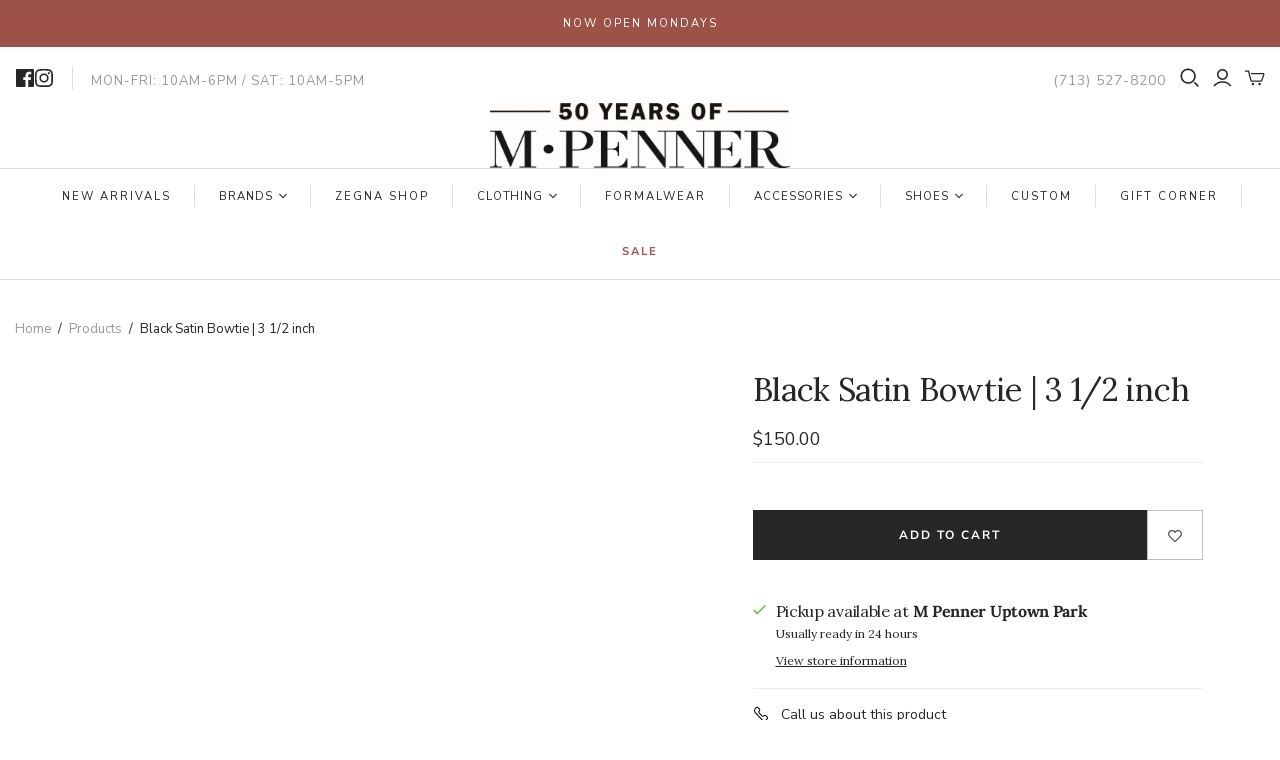

--- FILE ---
content_type: text/css
request_url: https://www.mpenner.com/cdn/shop/t/11/assets/elevate.css?v=82475297768627199761759332848
body_size: 5059
content:
@media screen and (max-width:859px){.slideshow.testimonial .slide .content .tagline{font-size:16px!important}}@media screen and (min-width:860px){.slideshow.testimonial .slide .content .tagline{font-size:18px!important}}.slideshow.testimonial .slide .content .tagline{margin-bottom:15px;color:#0f131e!important}.slide{z-index:900!important}.slide .title{font-size:28px!important}.slideshow.testimonial .prev,.slideshow.testimonial .next{color:#5c5b5c!important}.product .brand a{color:#576491}body{font-weight:400;font-size:15px}h1,h2,h3,h4,h5,h6,.product .title a,h2.picture-block-heading,.featured-collections .collection .label,.quick-shop-content .title a,.product-area .title a,.page-title .label,h2.section-title,.template-index .slide .content .title,.product .title,.quick-shop-content .title,.product-area .title{letter-spacing:-.3px}.featured-collections .collection .label{margin-bottom:10px}.picture-block-heading{margin-bottom:0}@media screen and (min-width:860px){.picture-block-heading{font-size:28px}}@media screen and (max-width:860px){.picture-block-heading{font-size:18px}}h2.section-title{text-transform:capitalize!important;font-size:30px;margin:0 0 20px}section.no-padding{padding-top:0;margin-top:0}.mega-nav .list .label{font-weight:600!important}.mega-nav .list .list-item a,.main-header nav.full .nav-item .dropdown-wrap .dropdown-item a,.main-footer .connect .title,.mega-nav .list .label,.template-index .slide .content .tagline,.mobile-dropdown .list .list-item a,.rte .tabs>li:not(.grouped-content-content),.pxs-newsletter-text .tabs>li:not(.grouped-content-content),.customer .table th,.customer.account .title,.blog-sidebar-recentposts-title,.blog-sidebar-tags-title,.article-author-writtenby,.article-tags-filedunder,.article-comments-discussion,.article-date,.comments-wrap .title,.comments .date,.template-cart .table th,.template-cart .table td.product-item .label.vendor,.sidebar-title,.template-index .article .date,.twitter-tweet .timestamp,.customer.order .order-history .table td.product-item .label.vendor,.order-item-label-mobile,.template-page .sidebar .title,.template-contact .sidebar .title,.password-page-logo .store-title,.product-area .product-details-wrapper .description .go-to-product,.product-callout,.template-search .result .details .brand,.cart-mini-header,.lsrp-header-title,.lsrpp-header-title,.product .brand,.quick-shop-content .brand,.product-area .brand,.promo-block--content,.product-card-details .price,.main-footer .sub-footer,.product-interaction,.select-wrapper,.field,.newsletter-wrap .email,.comments-wrap textarea,.comments-wrap input[type=text],.pxs-newsletter-form-input,.password-page-field-wrap .password-page-input,.product-quantity-input,.option-value-name,.breadcrumb-navigation,.product-area .product-details-wrapper .header .price{font-family:Nunito Sans,sans-serif!important}.main-header nav.full .nav-item>details .label,.mega-nav .list .label,.accolades h4,.inline-cta,h4.footer-heading,.main-header nav.full .nav-item>.label,.action-button.submit,.action-button.unavailable,.customer .account-form .submit-button,.customer.addresses .edit-add-address .submit-wrap .action-button,.cart-submit,.template-index .slide .content .call-to-action,.password-page-field-wrap .submit,.cart-mini-actions .action-button,.product-card-interaction,.promo-block--secondary .promo-block--button,.promo-block--button,.action-button,.shopify-challenge__button,.newsletter-wrap .submit,.pxs-newsletter-form-button,.subcollection-link,.collections .collection .browse,.featured-collections .collection .browse,.lsr-footer-viewall,html .shopify-payment-button .shopify-payment-button__button--unbranded,.customer .account-form .field-wrap label,.customer.addresses .edit-add-address .wrap>label,.comments-wrap label,.sidebar-title,.product-quantity-label,.option-name{font-family:Nunito Sans,sans-serif!important}.store-title{margin:0 auto}.text-right{text-align:right!important}.text-center{text-align:center!important}.text-left{text-align:left!important}.align-right{float:right!important}.header-right-contact span,.header-left-contact span{font-size:14px;display:inline-block;text-transform:uppercase;transform:translateY(2px);letter-spacing:1px;font-family:Nunito Sans,sans-serif!important}.header-right-contact span{margin-right:8px}.header-left-contact span{font-size:13px;padding-left:8px}@media screen and (max-width:719px){.header-right-contact span,.header-left-contact span{font-size:11px;transform:none;margin-right:5px}}.content-area,.collection-title-header{width:100%}.template-index .slide .content .call-to-action,.mtm-definition .call-to-action{background-color:#fff;color:#262626;border:none;padding:13px 40px;font-size:12px;letter-spacing:2px;margin-top:15px}@media screen and (max-width:860px){.template-index .slide .content .call-to-action,.mtm-definition .call-to-action{background-color:#262626!important;color:#fff}}.action-button:hover{background-color:#38405a}.call-to-action.secondary,.picture-block-content a{background-color:#fff;color:#212840;border:1px solid #212840;padding:12px 40px 10px;font-size:12px;letter-spacing:2px;margin-top:10px;text-transform:uppercase;font-weight:700;display:inline-block}::placeholder{color:#333;opacity:1}@media (min-width: 720px){html:not(.header-layout-minimal) .live-search-alignment-left .ls-form{right:0;left:auto}}.main-header nav.full .nav-item>.label,.pxs-announcement-bar,.mega-nav .list .label{letter-spacing:2px;font-size:12px;line-height:normal;text-transform:uppercase;border-bottom:none;margin:0;font-family:Nunito Sans,sans-serif!important}.main-header nav.full .nav-item:last-child>.label{color:#9c5247;font-weight:600!important}.mega-nav .list .list-item a{font-size:13.5px}.mega-nav .list .list-item{margin:0 -4px 6px 0}.main-header--nav-links .nav-item>a.label:hover{color:#576491!important}img.slide-stars{width:174px;height:auto;position:relative;top:auto;left:auto;transform:none;vertical-align:unset;min-width:0;min-height:0;margin-bottom:20px;z-index:10}.slideshow.testimonial{margin-top:30px}.slideshow.testimonial .slide .content span.author{display:block;margin-top:25px;text-transform:uppercase;font-size:14px;letter-spacing:1px;font-weight:600;color:#9c5247}.slideshow.testimonial .slide .content h2.title{font-size:32px;margin-bottom:15px;color:#5d5b5c}@media screen and (max-width:860px){.testimonial .image-wrap{display:none}.slideshow.testimonial .slide .content h2.title{font-size:24px!important}img.slide-stars{width:127px;margin-bottom:10px}.slide .content{padding:20px 30px 35px}.shopify-section--slideshow~.shopify-section--slideshow .prev,.shopify-section--slideshow~.shopify-section--slideshow .next{transform:none!important}}.list-call-to-action.text-center{margin-top:40px}.product-card-details{text-align:center!important}.product-item__price{justify-content:center!important}.product-card-details .brand,.product-area .product-details-wrapper .header .brand{font-size:12px;letter-spacing:2px}.product-card-details .title{margin-top:2px;margin-bottom:2px}.breadcrumb-navigation{font-size:13px!important;margin-top:1.5rem}.template-index .featured-collection{margin-bottom:0}section.home-section.featured-collection.custom-collection-layout{width:100%;padding-top:0;margin-bottom:0;border-bottom:1px solid #DDDDDD;margin-top:0}@media screen and (max-width:720px){section.home-section.featured-collection.custom-collection-layout{border-bottom:none}}.home-featured-collection-wrap{position:relative;display:flex;flex:1 1 auto;justify-content:space-between}@media screen and (max-width:720px){.home-featured-collection-wrap{display:block;flex:none;justify-content:normal}}.home-featured-collection-products{border-right:1px solid #DDDDDD}@media screen and (max-width:720px){.home-featured-collection-products{border-right:none}}.home-featured-collection-products,.home-featured-collection-text{width:50%;padding:60px 30px;position:relative}@media screen and (max-width:720px){.home-featured-collection-products,.home-featured-collection-text{width:100%;padding:30px 15px 0}}@media screen and (max-width:720px){.home-featured-collection-products,.home-featured-collection-text .centering-wrapper{position:relative;flex:none;justify-content:normal}}.home-featured-collection-content{max-width:65%;text-align:center;margin:0 auto 60px;@include breakpoint(small){max-width: 95%; margin: 0 auto 30px; h2.section-title {padding-top: 0;}}}@media screen and (max-width:720px){.accolades h4{padding:30px 0;border-top:1px solid #DDDDDD;border-bottom:none;position:relative}}.accolades{padding:60px 0;border-bottom:1px solid #DDDDDD;position:absolute;top:0;left:50%;transform:translate(-50%);width:100%}.accolades h4{text-transform:uppercase;font-size:.85em;letter-spacing:2px;color:#566390}.accolades img{max-width:350px;width:100%;margin-top:10px}.featured-text-container.custom-styles{background-repeat:no-repeat;background-position:center top}.featured-text-container.custom-styles h2{font-family:Nunito Sans,sans-serif!important;color:#9c5247!important;letter-spacing:2px!important;font-size:.85em!important;line-height:normal!important;text-transform:uppercase!important;font-weight:700!important}.featured-text-container.custom-styles .rte p{text-transform:none!important;font-size:30px!important;letter-spacing:-.5px!important;margin:0 0 20px!important;line-height:1.25!important}.rte-custom-icon{margin-top:30px}.sub-footer span.copyright{font-size:12px}.sub-footer ul.sub-footer-menu li{float:left;padding-right:5px;font-size:14px}.main-footer .connect{font-size:inherit}.main-footer .connect .newsletter .title{margin-bottom:10px;font-size:24px;text-transform:none;letter-spacing:0}h4.footer-heading{text-transform:uppercase;color:#212840;font-size:11px;letter-spacing:1px;margin-bottom:5px;font-weight:700;font-family:Nunito Sans,sans-serif!important}#main-footer .footer-menu a,li.footer-social{font-family:Nunito Sans,sans-serif!important;font-size:.85em!important}#main-footer .newsletter,#main-footer .contact,#main-footer .footer-menu{padding-top:34px;padding-bottom:34px;color:#222940}#main-footer .footer-menu a{color:#585961}#main-footer .social{padding:0}#main-footer .social a,.main-footer .connect .title{color:#222940}ul.footer-linklist-one{text-align:center}ul.footer-linklist-one li{font-size:15px!important}li.footer-social a{font-weight:600!important}li.footer-social,li.footer-social a{color:#585961}.main-footer .connect>li{border-left:1px solid #DCDBDB!important}.main-footer .connect>li:first-of-type{border-left:unset!important}.main-footer .connect{border-top:6px solid #DCDBDB!important;border-bottom:1px solid #DCDBDB!important}.main-footer .social .social-link svg{height:80%}.main-footer-alt .footer-message+form{margin-top:5px}.main-footer .footer-message{font-size:16px}#insta-feed h2{font-family:Nunito Sans,sans-serif!important;margin-bottom:40px;text-align:center}#insta-container #insta-feed{max-width:1430px;margin:0 auto}@media screen and (min-width:860px){#insta-container #insta-feed{padding:0 15px}}#insta-feed h2{display:none}#insta-container .home-section--preheading{text-align:center}#insta-container .home-section--preheading a{color:#f54a91;text-decoration:none!important;font-size:12px!important;letter-spacing:2px!important}#insta-container #insta-feed{display:grid;grid-template-columns:1fr 1fr 1fr 1fr;grid-template-rows:auto;grid-template-areas:"one two three four" "five six seven eight";column-gap:10px!important;row-gap:10px!important;align-items:stretch}#insta-container .home-section--title{margin-bottom:10px}@media screen and (min-width:860px){#insta-container .home-section--title{font-size:30px!important}}@media screen and (max-width:859px){#insta-container .home-section--title{font-size:24px!important}}#insta-container #insta-feed a .instafeed-container{width:100%!important;height:100%!important;padding-top:100%!important}#insta-container #insta-feed a:nth-of-type(1){grid-area:one}#insta-container #insta-feed a:nth-of-type(2){grid-area:two}#insta-container #insta-feed a:nth-of-type(3){grid-area:three}#insta-container #insta-feed a:nth-of-type(4){grid-area:four}#insta-container #insta-feed a:nth-of-type(5){display:five}#insta-container #insta-feed a:nth-of-type(6){display:six}#insta-container #insta-feed a:nth-of-type(7){display:seven}#insta-container #insta-feed a:nth-of-type(8){display:eight}@media screen and (max-width: 767px){#insta-container #insta-feed{grid-template-columns:1fr 1fr;grid-template-rows:auto;grid-template-areas:"one two" "three four" "five six";column-gap:10px!important;row-gap:10px!important}#insta-container #insta-feed a:nth-of-type(6){display:inline-block}}.instafeed--container{max-width:px;margin-left:auto;margin-right:auto}.instafeed-header{padding:4em;max-width:calc(px - 160px);background-size:cover;margin-left:auto;margin-right:auto;text-align:center}#insta-feed{margin-bottom:20px!important}.instafeed-header .social-icons{justify-content:center;margin:15px 0 0}.instafeed-header .home-section--preheading{font-size:var(--font-size-body-smallest)}#insta-container h2,#insta-feed h2{font-family:!important;font-style:!important;font-weight:!important;font-size:var(--font-size-section-heading)!important;margin-bottom:0rem;letter-spacing:0em;color:;text-align:center}@media screen and (max-width: 1023px){.instafeed-header{margin-left:2em;margin-right:2em}}@media screen and (min-width:1000px){.collection-title-header{margin-bottom:1.5rem}}.rte.description{font-size:13px!important}@media screen and (min-width: 800px){.collection-heading-details .description,.collection-title .description{max-width:unset}}.collection-image-wrap{object-fit:cover!important;height:100%}.collection-image-wrap.has-image{min-height:200px}.collection-image-wrap.has-image{background-size:cover;width:100%}.collection-title-desc{width:100%}.collection-title-header .collection-title-desc .collection-title{border-bottom:0;text-align:left;padding:0 40px 40px}.collection-title.page-title.no-img{padding-left:unset}.template-collection .page-title{position:relative;white-space:nowrap}.collection-title-header{display:flex;padding:0}@media screen and (max-width:860px){.collection-title-header{flex-direction:column-reverse;gap:15px}}.collection-title-header .collection-image-wrap,.collection-title-desc h1.label{margin-top:0!important}@media screen and (max-width:860px){.collection-title-header .collection-image-wrap,.collection-title-desc{width:100%}.collection-title-header .collection-image-wrap,.collection-title-desc h1.label{font-size:20px!important;padding-right:7rem;line-height:1}}@media screen and (max-width: 719px){.collection-title-header .collection-title-desc .collection-title .description{font-size:14px;padding-top:5px}}@media screen and (max-width: 719px){.collection-title-header .collection-title-desc .collection-title{padding:0}}@media screen and (max-width:860px){.hide-mobile{display:none}}.collection-image{width:100%;min-height:200px;object-fit:cover;object-position:center}@media screen and (min-width:860px){.description{min-height:200px}}.collection-title-desc .collection-title{border-bottom:0;text-align:left;padding:40px}.collection-title-desc .description{max-width:750px}@media screen and (max-width:860px){.collection-title-desc .description{font-size:14px;padding-top:5px}}@media screen and (max-width:860px){.collection-title-desc .collection-title{padding:0}}.collection-title-desc .no-img .collection-title{padding:40px 0 0}.main-header nav.full .nav-item>.label,.pxs-announcement-bar,.mega-nav .list .label,.main-header nav.full .nav-item>details .label{font-size:.75em}.home-featured-collection-text h2.section-title{padding-top:20px}.home-featured-collection-text .home-featured-collection-content img{max-width:60px}.template-collection .product-list{padding:35px 0 0}.collection-header .breadcrumb-navigation{text-align:center;padding:40px 0 20px}.filter-group{padding-bottom:15px}@media screen and (max-width:860px){.template-collection .product-list-withsidebar{padding-top:10px!important}}.collection-content{flex-wrap:no-wrap!important}body#made-to-measure{border-top:25px solid transparent}#mtm-hero{height:100vh;transform:scale(1);background-image:url(//www.mpenner.com/cdn/shop/t/11/assets/grey_suite2.jpg?7163);background-size:cover;background-repeat:no-repeat;background-position:center center;position:relative;min-height:400px}#mtm-hero h1{padding-top:20%;line-height:1em;font-style:italic;font-size:5.225rem;color:#fff;font-weight:300;text-align:center;text-shadow:0 2px 3px #888;margin:0 auto}#mtm-def{overflow:hidden;padding-top:0;padding-bottom:0;height:90vh;background:#f4f4f4;transform:scale(1);background-image:url(//www.mpenner.com/cdn/shop/t/11/assets/mtm-top-back.jpg?v=72574540180826842231681768966);background-size:cover;background-repeat:no-repeat;background-position:center center}#mtm-def .mtm-definition{text-align:center;padding-top:25vh;min-height:400px}#mtm-def .mtm-definition h2{font-size:2.8rem;color:#fff;line-height:1em;padding-bottom:10px;margin-bottom:25px;text-transform:uppercase}#mtm-def .mtm-definition p{color:#fff;line-height:1.8rem;font-style:italics;font-style:italic;margin:40px auto;font-weight:300;width:60%}#mtm-def .mtm-definition h5{color:#fff;line-height:1em;text-transform:uppercase}#mtm-def .mtm-definition ul{list-style-type:none;text-align:left}#mtm-def .mtm-definition ul li{font-size:1.775rem;font-style:italic}p.mtm-head-sub{text-align:center;font-style:italic;color:#777;margin:0 auto;width:66%}#mtm-process,#mtm-brands{padding-bottom:0;text-align:center}:is(#mtm-process,#mtm-brands) h1,:is(#mtm-process,#mtm-brands) h2,:is(#mtm-process,#mtm-brands) h3,:is(#mtm-process,#mtm-brands) h4,:is(#mtm-process,#mtm-brands) h5{margin:40px 0 20px}:is(#mtm-process,#mtm-brands) .one-half{width:50%}:is(#mtm-process,#mtm-brands) .right{float:right}#mtm-process img{width:100%;height:auto}#mtm-process h1.process-title{margin-bottom:0;padding-bottom:10px}#mtm-process h3.process-title{padding-top:0;margin-top:0}#mtm-process .mtm-logo{width:18%;margin:20px 1%;display:inline-block;padding:0}#mtm-process .one-half h2{margin-top:15%}#mtm-process p{padding-left:40px;padding-right:40px}#mtm-process .text-box{padding-top:15px;position:relative;height:100%}#mtm-process .inner-text{width:100%;height:70%;position:absolute;top:50%;left:50%;transform:translate(-50%) translateY(-50%)}#mtm-process .text-box-right{position:absolute;right:0;top:0}#mtm-quote{transform:scale(1);background-image:url(//www.mpenner.com/cdn/shop/t/11/assets/mtm-quote-bg.jpg?v=53746074780716793861681768965);background-size:cover;background-repeat:no-repeat;background-position:center center;padding-top:100px;padding-bottom:100px;color:#fff}#mtm-quote h2{text-align:center;color:#fff;letter-spacing:1px;font-size:32px}#mtm-quote h3{text-transform:uppercase;font-size:12px;font-weight:700;text-align:center;letter-spacing:1px;font-family:Folio Std Medium,Source Sans Pro,sans-serif}p.mtm-head-designers-list{width:70%;margin:0 auto;text-align:center;line-height:1.5rem}p.mtm-designers-list{text-align:center;font-weight:400;line-height:2rem;text-transform:uppercase;letter-spacing:2px;padding:20px}div#mtm-brands,#mtm-reservations{text-align:center;padding:40px}#mtm-reservations{text-align:center}#mtm-reservations h1{padding-bottom:40px}#mtm-reservations input{width:100%;max-width:400px}#mtm-reservations input.styled-submit{margin-right:auto;margin-left:auto;padding-top:15px;padding-bottom:15px;background:#10069e;font-weight:300;letter-spacing:1px;border-radius:3px;-webkit-border-radius:3px;-webkit-transition:all .3s ease-in-out;-moz-transition:all .3s ease-in-out;-ms-transition:all .3s ease-in-out;-o-transition:all .3s ease-in-out;transition:all .3s ease-in-out}#mtm-reservations input.styled-submit:hover{background:#b1b1b1}.slide-image-mobile{display:none}@media only screen and (max-width: 480px){.image-wrap.has-mobile .slide-image-desktop{display:none}.slide-image-mobile{display:block}}html:not(.header-layout-minimal) .shopify-section:first-of-type .home-section.slideshow[data-full-width=false]{padding-top:0}#insta-feed h2{font-size:30px;color:#5d5b5c}.contact-content{display:flex;text-align:center;@include breakpoint(small){display: block;}}.contact-content .contact-info,.contact-content .contact-image{width:50%;align-self:center;@include breakpoint(small){width: 100%;}}:is(.contact-content .contact-info,.contact-content .contact-image) h2{margin-top:0}.contact-info{padding:0 40px}ins{color:inherit;background:none}.custom-cta{font-family:Nunito Sans,sans-serif!important;letter-spacing:2px!important;font-size:12px!important;line-height:normal!important;text-transform:uppercase!important}.custom-cta2{font-family:Nunito Sans,sans-serif!important;font-size:13px!important;line-height:normal!important}.custom-cta2 a{font-size:16px!important}.dark .custom-cta,.dark,.dark .custom-cta2{color:unset!important;color:#262626!important}.light .custom-cta,.light.text-left .custom-cta2,.light.text-right .custom-cta2{color:unset!important;color:#fff!important}.cart-submit,.action-submit{background-color:#262626!important;color:#fff!important;border:unset!important}.collection-overlay.align-left{position:absolute!important;bottom:0!important;margin-bottom:3rem!important}.submit-button{background-color:#262626!important;color:#fff!important;border-color:#262626!important;font-size:12px!important;letter-spacing:2px!important;text-transform:uppercase;font-weight:600;font-family:Nunito Sans,sans-serif!important}.custom-call-to-action,.newsletter-wrap .submit,.cart-submit,.action-submit,.has-no-variants .product-form .product-submit{background-color:#262626!important;color:#fff!important;border:none!important;padding:13px 40px;font-size:12px!important;letter-spacing:2px!important;text-transform:uppercase;font-weight:600;font-family:Nunito Sans,sans-serif!important}.custom-call-to-action2{background-color:unset!important;color:#262626!important;border:1px solid #262626!important;padding:13px 40px!important;font-size:12px!important;letter-spacing:2px!important;margin-top:15px;text-transform:uppercase;font-weight:600;font-family:Nunito Sans,sans-serif!important}.custom-call-to-action2:hover{background-color:#262626!important;color:#fff!important}@media screen and (min-width:860px){.home-section .collection{min-height:630px}}@media screen and (max-width:859px){.template-index .collection{min-height:350px}}.main-footer .sub-footer p{margin:unset}@media screen and (min-width:860px){.template-index .main-footer{margin-top:0!important}}@media screen and (min-width:720px){.shopify-section--blog-posts .article{width:33.3%}}#wishlist-hero-product-page-button{border:1px solid #c4beba}.has-no-variants .product-form .product-submit,#wishlist-hero-product-page-button,#wishlisthero-product-page-button-container button{height:50px!important}.has-no-variants .product-form .product-submit,.has-no-variants .product-form .product-submit:hover{background-color:#262626!important;border:unset}.has-no-variants .product-form .product-submit:hover{background-color:#9d9894!important}.content-area #gift-note{rows:4;cols:40}.sidebar-drawer #gift-note{rows:4;cols:20}.sidebar-drawer #is-a-gift{max-width:300px;padding:15px!important}.hotseller-text{font-weight:600;text-transform:uppercase;letter-spacing:1px;font-size:12px}.hotseller-text--container{margin-bottom:20px;display:flex;align-items:center!important;justify-content:space-between}.hotseller-text--container .product__price{align-items:center!important;width:100%;justify-content:space-between}.hotseller-text--container .product__price.sale{align-items:center!important;width:100%;justify-content:flex-start}.product-details-wrapper{max-width:500px}.product-area .options.unavailable .disabled{margin-bottom:0!important}.affirmation-heading{width:100%;text-align:center;text-transform:uppercase;font-size:.85em;display:flex;align-items:center;letter-spacing:1px;justify-content:center;font-family:Nunito Sans,sans-serif!important;font-weight:500}.template-cart .page-title{padding-bottom:unset!important}.animate-character{background-image:linear-gradient(-225deg,#000,#4f596b 29%,#314870 67%,#384459);background-size:auto auto;background-clip:border-box;background-size:200% auto;color:#fff;background-clip:text;text-fill-color:transparent;-webkit-background-clip:text;-webkit-text-fill-color:transparent;animation:textclip 2s linear infinite}@keyframes textclip{to{background-position:200% center}}.product-interaction svg{width:auto!important}.centering-wrapper,.picture-block-wrapper{background-color:#fcfaf9}.picture-block-heading{line-height:1.25}.main-footer.content-area{padding-left:unset;padding-right:unset;padding-top:2rem}.static-footer{background-color:#eeeef0!important}.sub-footer{padding-left:1rem;padding-right:1rem;margin-bottom:unset!important}.picture-block-content{text-align:unset}.subtext{text-align:center}#more_logos{font-size:28px;color:#000}@media screen and (max-width:720px){#more_logos{font-size:18px!important}}@media screen and (max-width:720px){.shopify-section--blog-posts .article .title{font-size:18px!important;margin-bottom:unset!important;margin-bottom:10px!important}}.newsletter-wrap .email{background-color:#fff!important;border:1px solid #b2b2b2!important;color:#b2b2b2!important}.newsletter-wrap .submit{background-color:#262626!important;color:#fff!important;border:unset!important}.picture-block-image{min-height:200px}@media screen and (max-width:1024px){.picture-block-content{padding:2rem;max-width:unset!important}}.main-footer .sub-footer{margin-top:unset!important;margin-top:25px!important;padding-bottom:25px!important}@media (max-width: 719px){.logo-list-container{justify-content:center;gap:10px!important}}.newsletter-wrap .email::placeholder{color:#b2b2b2!important opacity: 1}.newsletter-wrap .email:-ms-input-placeholder{color:#b2b2b2!important}.newsletter-wrap .email::-ms-input-placeholder{color:#b2b2b2!important}.collection-sorter{margin-bottom:1rem}@media screen and (max-width: 940px){.product-list-sidebar{display:flex!important;align-items:center!important}}@media screen and (max-width: 768px){.template-collection .product-list-sidebar{max-height:50px}}@media screen and (max-width: 768px){.template-collection .product-list-sidebar{position:absolute;width:auto!important;right:0}}.filter-group li a,.collection-title{text-transform:capitalize!important}.filter-menu .pt-mobile-header a.pt-nav-toggle p{top:unset!important}.filter-group .filter-clear{border-radius:0!important;top:13px!important}.pt-mobile-header{padding-right:10px;padding-top:10px}.pt-nav-toggle span{margin-top:16px}.pt-nav-toggle{padding:unset!important;position:relative!important;left:unset!important;top:unset!important}.pt-expand{background-color:#fff!important;padding:1rem!important}.collection-content__wrapper{z-index:1!important}.product-list-sidebar{z-index:2!important}#main-footer-alt .module-count-3>li:not(.first){width:25%!important}.mega-nav .mega-nav-wrap{position:relative;padding:0 50px;background-color:#eee;max-width:1100px}.mega-nav{background-color:unset}@media screen and (min-width:720px){.mega-nav .list .label{border-bottom:1px solid #dddddd;margin-bottom:8px}}.filter-group li a{font-weight:unset!important}.badge-sale{background-color:#9c5247}.badge{font-family:Nunito Sans,sans-serif}.badges-wrapper{top:8px;right:0;bottom:unset;left:unset;padding:0}.badge{font-weight:600!important;text-align:center;margin-right:0;padding:4px 8px!important}.shopify-section--rich-text .featured-text-container{padding-top:1px;background-size:contain}.shopify-section--rich-text .featured-text-container .featured-text .rte h1{margin-top:0;margin-bottom:0}.shopify-section--rich-text .featured-text-container .featured-text .section-title{margin-top:16px;padding-top:0;margin-bottom:0}.shopify-section--rich-text .featured-text-container .featured-text .rte-custom-icon{margin-top:16px}.featured-collections .wrap{row-gap:2rem}.selected i.check-icon:before{content:"\e806"!important}.globo-swatch-product-detail ul.value li.select-option input:checked+label.globo-border-color-swatch:not(.globo-detail-border-style-none){border-color:#000!important;border-width:4px}.option-value-input:checked+.option-value-name{background-color:#262626!important;border-color:#262626!important;font-weight:600!important}.product-inner .gs-image-item img{object-fit:cover;max-height:20px!important;min-height:20px!important;display:block!important;width:20px!important;position:relative!important;margin:0!important}.gs-image-item:hover,.gs-image-item__selected{border-width:2px!important}.featured-collections .wrap{justify-content:flex-start;column-gap:22px}@media (max-width: 719px){.featured-collections .wrap{column-gap:20px}}@media screen and (max-width:720px){.section-cart .breadcrumb-navigation,.section-product .breadcrumb-navigation{display:none}}@media (max-width: 719px){.subcollection-collection .rte,.subcollection-collection .rte span,.subcollection-collection .rte p{display:block!important;text-overflow:ellipsis;overflow:hidden;white-space:nowrap;font-size:11px!important;line-height:1!important}}@media (max-width: 719px){.collections .label{font-size:15px!important}}#more-colors-text{font-size:11px;color:#999;font-style:italic;width:100%;text-align:center;margin-top:5px;font-family:Nunito Sans,sans-serif!important}
/*# sourceMappingURL=/cdn/shop/t/11/assets/elevate.css.map?v=82475297768627199761759332848 */
